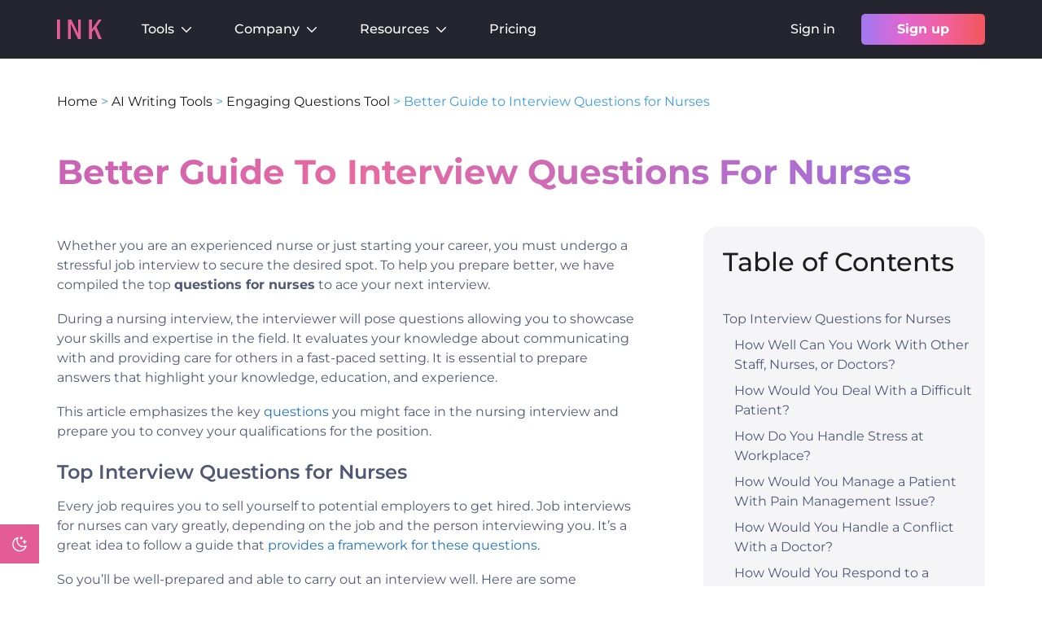

--- FILE ---
content_type: text/css
request_url: https://inkforall.com/wp-content/litespeed/css/0794b481cbf5faeb2266212db2cffaa7.css?ver=ffaa7
body_size: 7
content:
.footer_cpyryt p,.footer_cpyryt p a,.footer_heading ul.navbar-nav li a,.footer_socials ul li a{color:#fff;text-decoration:none}.footer_cpyryt p{font-size:15px}.footer_heading ul.navbar-nav li a{font-size:12px;line-height:18px;min-height:48px;width:100%}.footer_margin{margin-top:24px}.footer_socials.footer_margin{margin-top:87px}.footer_logo img{height:60px;border-radius:5%;width:60px}.footer_col_flex .footer_heading:not(:last-child){margin-bottom:1rem}.eui-widget-title.es-widget-title,.mob_list .dropdown-toggle::after,.popup_wrapper,.sidebar-tem .table_of_contents h4,footer#site-footer,h2.timeline-main-title.center-block{display:none}footer{padding:80px 0 20px;background-color:#252530}.footer_heading span{font-size:15px;color:#e45c96;font-weight:700;margin-top:0;margin-bottom:1rem}.footer_heading ol,ul{margin:0}.footer_socials a.nav-link{font-size:15px;display:inline-flex;align-items:center!important;padding:0}.footer_socials ul li:not(:last-child){margin-right:24px}.footer_socials ul li{list-style:none}.bottom-f p{color:#fff;margin-top:73px;font-weight:400;font-size:12px;line-height:15px}.gap-12{row-gap:12px}@media screen and (max-width:1024px){.footer_wrapper_content .container{padding:0 20px}footer{padding:80px 0 30px;background-color:#252530}.footer_cpyryt.footer_margin{margin-top:20px}}@media screen and (min-width:768px) and (max-width:1024px){.footer_heading{width:50%;max-width:100%}.footer_socials ul li:not(:last-child){margin-right:12px}.footer_heading:first-child,.footer_heading:nth-child(2){margin-bottom:6rem!important}.footer_wrapper_content .container{width:100%;max-width:720px}}@media (max-width:767px){.footer_heading{width:50%;max-width:100%}.footer_socials ul li:not(:last-child){margin-right:12px}.footer_heading:last-child{margin-right:0}.footer_wrapper_content .container{width:100%;max-width:540px}.footer_socials ul li{margin-bottom:10px}.footer_socials a.nav-link{font-size:12px}.footer_cpyryt.footer_margin{width:100%;max-width:240px;margin:auto}.footer_cpyryt p{margin-top:34px}.col-12.bottom-f.text-center{width:100%;max-width:328px;margin:auto}.bottom-f p{margin-top:10px!important;width:100%;text-align:center!important}}.footer_t a:hover,footer .nav-item:hover .nav-link{color:#e45c96}